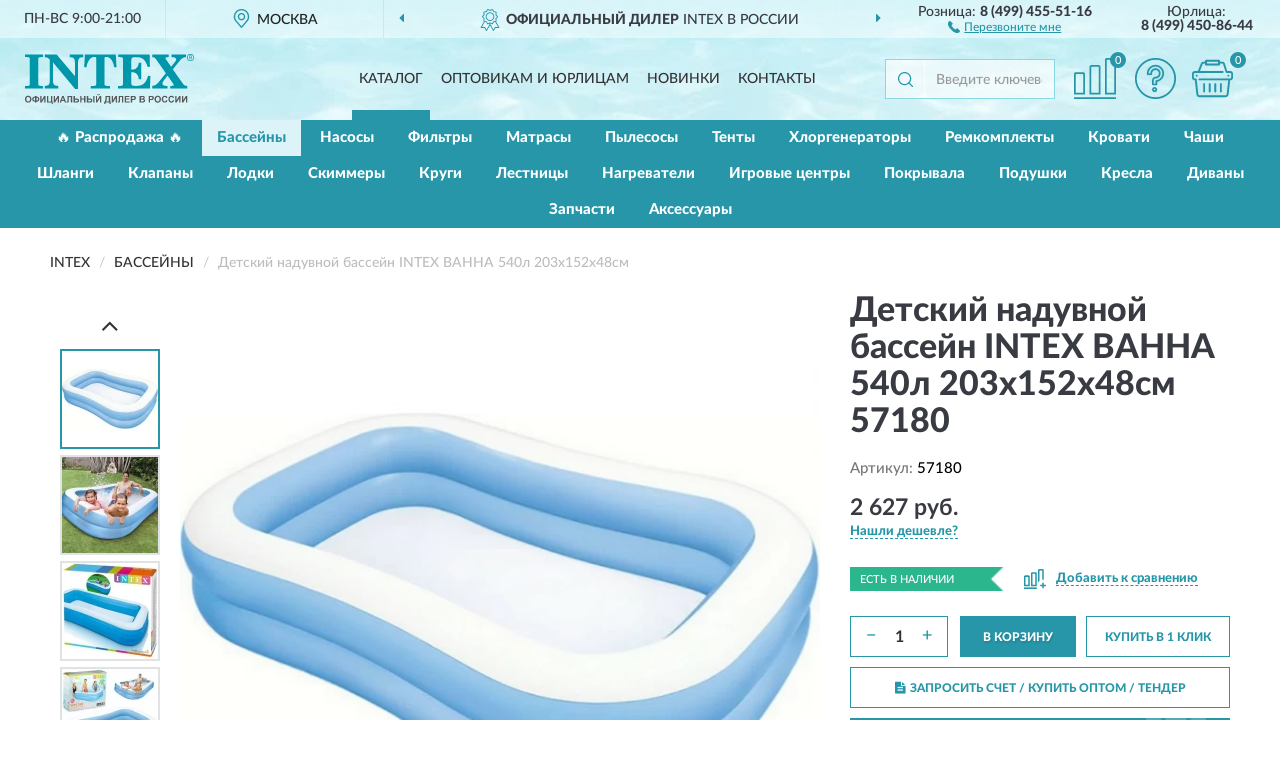

--- FILE ---
content_type: text/html; charset=utf-8
request_url: https://intexs.ru/detskij-naduvnoj-bassejn-intex-vanna-540l-203x152x48sm
body_size: 11716
content:
<!DOCTYPE html>
<html dir="ltr" lang="ru">
<head>
<meta charset="UTF-8" />
<meta name="viewport" content="width=device-width, initial-scale=1, shrink-to-fit=no" />
<base href="https://intexs.ru/" />
<link rel="preload" href="catalog/view/fonts/Lato-Medium.woff2" as="font" type="font/woff2" crossorigin="anonymous" />
<link rel="preload" href="catalog/view/fonts/Lato-Heavy.woff2" as="font" type="font/woff2" crossorigin="anonymous" />
<link rel="preload" href="catalog/view/fonts/Lato-Bold.woff2" as="font" type="font/woff2" crossorigin="anonymous" />
<link rel="preload" href="catalog/view/fonts/font-awesome/fonts/fontawesome-webfont.woff2" as="font" type="font/woff2" crossorigin="anonymous" />
<link rel="preload" href="catalog/view/javascript/jquery/jquery.min.js" as="script" type="text/javascript" />
<link rel="preload" href="catalog/view/theme/coloring/assets/bootstrap/css/bootstrap.min.css" as="style" type="text/css" />
<link rel="preload" href="catalog/view/theme/coloring/stylesheet/style.css?ver=68" as="style" type="text/css" />
<title>Детский надувной бассейн INTEX ВАННА 540л 203х152х48см 57180. Купить Бассейны на Официальном Сайте INTEX в России.</title>
<meta name="description" content="Детский надувной бассейн INTEX ВАННА 540л 203х152х48см 57180 - ✅ Купить сегодня ❤️ Оригинал c доставкой ✈️ по всей России и Гарантией | Есть 'В наличии' | Лучшая цена 2026 | Звони 8 (499) 455-51-16 | INTEX 540 203 152 48: Характеристики, Фото, Отзывы" /><meta name="yandex-verification" content="d0cde5397b4d8259" /><meta http-equiv="X-UA-Compatible" content="IE=edge">
<link rel="apple-touch-icon" sizes="76x76" href="favicon-76x76.png" />
<link rel="apple-touch-icon" sizes="192x192" href="favicon-192x192.png" />
<link rel="icon" type="image/png" sizes="192x192" href="favicon-192x192.png" />
<meta name="msapplication-config" content="browserconfig.xml" />
<meta name="theme-color" content="#FFFFFF" />
<link href="https://intexs.ru/detskij-naduvnoj-bassejn-intex-vanna-540l-203x152x48sm" rel="canonical" />
<script src="catalog/view/javascript/jquery/jquery.min.js"></script>
<link href="catalog/view/theme/coloring/assets/bootstrap/css/bootstrap.min.css" rel="stylesheet" type="text/css" />
<link href="catalog/view/theme/coloring/stylesheet/style.css?ver=68" rel="stylesheet" type="text/css" />
</head>
<body class="product-product product-952">
<header class="nobg">
		<div class="top-menu-bgr-box msk">
		<div class="container">
			<div class="row">
				<div class="working_time col-xs-6 col-sm-3 col-md-3 col-lg-2 text-center">
					<div class="rezim">ПН-ВС 9:00-21:00</div>
				</div>
				<div class="current-city-holder col-xs-6 col-sm-3 col-md-3 col-lg-2 text-center">
					<button type="button" class="btn btn-link current-city"><i></i><span>Москва</span></button>
					<div class="check-city-block">
						<p class="title">Ваш город - <span>Москва</span></p>
						<div class="check-city-button-holder">
							<button class="btn yes-button">Да</button>
							<button class="btn no-button" data-toggle="modal" data-target="#userCity">Выбрать другой город</button>
						</div>
						<p class="check-city-notification">От выбраного города зависят сроки доставки</p>
					</div>	
				</div>
				<div class="top-advantage col-xs-12 text-center msk">
					<div class="advantage" id="advantage_carousel">
						<div class="advantage-block"><span><b>Официальный дилер</b> INTEX в России</span></div>
						<div class="advantage-block"><span><b>Доставим</b> по всей России</span></div>						<div class="advantage-block"><span><b>Полный</b> ассортимент бренда</span></div>					</div>
				</div>
								<div class="header_address col-lg-3 text-center">
					<div class="address">м. Таганская, ул. Большие Каменщики,<br>д. 6, стр. 1<div class="findus"><a href="https://intexs.ru/contacts"><i></i><span>Как нас найти</span></a></div></div>
				</div>
				<div class="header_phone fl_phone col-xs-6 col-sm-3 col-md-3 col-lg-2 text-center">
					<div class="tel">Розница: <b>8 (499) 455-51-16</b></div>
					<div class="call"><a role="button" class="callme"><i></i><span>Перезвоните мне</span></a></div>
				</div>
				<div class="header_phone ul_phone col-xs-6 col-sm-3 col-md-3 col-lg-2 text-center">
					<div class="tel">Юрлица: <b>8 (499) 450-86-44</b></div>
				</div>
							</div>
		</div>
	</div>
			<div class="header-bgr-box nobg">
		<div class="container">
									<div class="row">
				<div class="logo-block col-md-3 col-sm-12 col-xs-12">
					<div id="logo">
					  					  							<a href="https://intexs.ru/"><img src="/image/catalog/logo.svg" width="169" height="50" title="Intexs.ru" alt="Intexs.ru" class="img-responsive" /></a>
											  					</div>
				</div>
				<div class="catalog-block col-md-5 col-xs-12 text-center">
					<div class="catalog-line text-center">
						<div class="catalog-item text-center">
							<a role="button" onclick="getcatalog();" class="catalog-url">Каталог</a>
						</div>
						<div class="catalog-item text-center">
							<a href="https://intexs.ru/contacts-opt" class="opt-url">Оптовикам и юрлицам</a>						</div>
						<div class="catalog-item text-center">
													<a href="https://intexs.ru/novinki" class="novinki-url">Новинки</a>												</div>
						<div class="catalog-item text-center">
							<a href="https://intexs.ru/contacts" class="contacts-url">Контакты</a>						</div>
					</div>
				</div>
				<div class="cart-block col-md-2 col-sm-4 col-xs-5 text-center">
					<div class="row">
						<div class="cart-item compare-icon col-xs-4">
							<a rel="nofollow" href="https://intexs.ru/compare-products/" class="mcompare"><span id="mcompare-total" class="compare-qty">0</span></a>
						</div>
						<div class="cart-item help-icon col-xs-4">
							<a role="button" class="mhelp dropdown-toggle" data-toggle="dropdown"><span style="font-size:0">Справка</span></a>
							<ul class="help-icon-menu dropdown-menu">
								<li><a href="https://intexs.ru/dostavka"><i class="fa fa-circle"></i> Доставка</a></li>
								<li><a href="https://intexs.ru/oplata"><i class="fa fa-circle"></i> Оплата</a></li>
								<li><a href="https://intexs.ru/vozvrat"><i class="fa fa-circle"></i> Возврат</a></li>
							</ul>
						</div>
						<div class="cart-item cart-icon col-xs-4">
							<a rel="nofollow" href="/simplecheckout/" class="mcart"><span id="mcart-total" class="cart-qty">0</span></a>
						</div>
					</div>
				</div>
				<div class="search-block col-md-2 col-sm-8 col-xs-7"><div id="search" class="input-group">
	<span class="input-group-btn"><button type="button" class="btn" id="search-button"><span style="display:block;font-size:0">Поиск</span></button></span>
	<input type="text" name="search" value="" placeholder="Введите ключевое слово" class="form-control" />
</div></div>
			</div>
					</div>
	</div>
			<div class="menu-top-box">
		<div class="container">
			<div id="menu-list-top">
											<div class="menu-item">
					<a href="https://intexs.ru/rasprodazha/">🔥 Распродажа 🔥</a>				</div>
								<div class="menu-item">
					<a href="https://intexs.ru/bassejny/" class="active">Бассейны</a>				</div>
								<div class="menu-item">
					<a href="https://intexs.ru/nasosy/">Насосы</a>				</div>
								<div class="menu-item">
					<a href="https://intexs.ru/filtry/">Фильтры</a>				</div>
								<div class="menu-item">
					<a href="https://intexs.ru/matrasy/">Матрасы</a>				</div>
								<div class="menu-item">
					<a href="https://intexs.ru/pylesosy/">Пылесосы</a>				</div>
								<div class="menu-item">
					<a href="https://intexs.ru/tenty/">Тенты</a>				</div>
								<div class="menu-item">
					<a href="https://intexs.ru/xlorgeneratory/">Хлоргенераторы</a>				</div>
								<div class="menu-item">
					<a href="https://intexs.ru/remkomplekty/">Ремкомплекты</a>				</div>
								<div class="menu-item">
					<a href="https://intexs.ru/krovati/">Кровати</a>				</div>
								<div class="menu-item">
					<a href="https://intexs.ru/chashi/">Чаши</a>				</div>
								<div class="menu-item">
					<a href="https://intexs.ru/shlangi/">Шланги</a>				</div>
								<div class="menu-item">
					<a href="https://intexs.ru/klapany/">Клапаны</a>				</div>
								<div class="menu-item">
					<a href="https://intexs.ru/lodki/">Лодки</a>				</div>
								<div class="menu-item">
					<a href="https://intexs.ru/skimmery/">Скиммеры</a>				</div>
								<div class="menu-item">
					<a href="https://intexs.ru/krugi/">Круги</a>				</div>
								<div class="menu-item">
					<a href="https://intexs.ru/lestnitsy/">Лестницы</a>				</div>
								<div class="menu-item">
					<a href="https://intexs.ru/nagrevateli/">Нагреватели</a>				</div>
								<div class="menu-item">
					<a href="https://intexs.ru/igrovye-tsentry/">Игровые центры</a>				</div>
								<div class="menu-item">
					<a href="https://intexs.ru/solnechnye-pokryvala/">Покрывала</a>				</div>
								<div class="menu-item">
					<a href="https://intexs.ru/podushki/">Подушки</a>				</div>
								<div class="menu-item">
					<a href="https://intexs.ru/kresla/">Кресла</a>				</div>
								<div class="menu-item">
					<a href="https://intexs.ru/divany/">Диваны</a>				</div>
								<div class="menu-item">
					<a href="https://intexs.ru/zapchasti/">Запчасти</a>				</div>
								<div class="menu-item">
					<a href="https://intexs.ru/aksessuary/">Аксессуары</a>				</div>
										</div>
					</div>
    </div>
	</header>
<div class="hidden" id="mapdata" data-lat="55.76" data-lon="37.64"></div>
<div class="hidden" id="mapcity" data-text="Москва" data-kladr="7700000000000" data-zip="115172" data-fias="0c5b2444-70a0-4932-980c-b4dc0d3f02b5"></div>
<div class="hidden" id="userip" data-text="18.217.161.236" data-recook="0"></div>
<div class="content-top-box"></div>
<div class="container product-page">
  <div class="row">
	<div class="breadcrumb-line col-sm-12">
		<ul class="breadcrumb" itemscope="" itemtype="http://schema.org/BreadcrumbList">
											<li itemscope="" itemprop="itemListElement" itemtype="http://schema.org/ListItem"><a itemprop="item" href="https://intexs.ru/"><span itemprop="name">INTEX</span></a><meta itemprop="position" content="1" /></li>
														<li itemscope="" itemprop="itemListElement" itemtype="http://schema.org/ListItem"><a itemprop="item" href="https://intexs.ru/bassejny/"><span itemprop="name">Бассейны</span></a><meta itemprop="position" content="2" /></li>
														<li itemscope="" itemprop="itemListElement" itemtype="http://schema.org/ListItem" class="active"><span itemprop="name">Детский надувной бассейн INTEX ВАННА 540л 203х152х48см</span><link itemprop="item" href="https://intexs.ru/detskij-naduvnoj-bassejn-intex-vanna-540l-203x152x48sm" /><meta itemprop="position" content="3" /></li>
							</ul>
	</div>
	                <div id="content" class="product-content col-sm-12">
		<div class="row" itemscope itemtype="http://schema.org/Product">
			<div id="product-top" class="col-sm-12">
				<div class="row">
					<div class="top-block col-lg-8 col-md-7 col-sm-6">
						<div class="row">
							<div class="img-block col-sm-12">
																<div class="thumbnails" id="product-mimages">
																													<div class="main-image col-lg-10 col-xs-12" title="Детский надувной бассейн INTEX ВАННА 540л 203х152х48см 57180">
											<div class="main-image-block center-block">
												<img id="zoom" src="https://intexs.ru/image/cache/catalog/Produkts/detskiy-naduvnoy-basseyn-intex-vanna-540l-203h152h48sm-57180-680x680.webp" width="680" height="680" itemprop="image" data-large="https://intexs.ru/image/cache/catalog/Produkts/detskiy-naduvnoy-basseyn-intex-vanna-540l-203h152h48sm-57180-1000x1000.webp" title="Детский надувной бассейн INTEX ВАННА 540л 203х152х48см 57180" alt="Детский надувной бассейн INTEX ВАННА 540л 203х152х48см 57180" class="zoombig img-responsive center-block" />
																							</div>
										</div>
																														<div class="images-additional col-lg-2 col-xs-12">
											<ul class="image-additional">
																							<li class="thumbnail active" data-href="https://intexs.ru/image/cache/catalog/Produkts/detskiy-naduvnoy-basseyn-intex-vanna-540l-203h152h48sm-57180-680x680.webp" data-tmb-large="https://intexs.ru/image/cache/catalog/Produkts/detskiy-naduvnoy-basseyn-intex-vanna-540l-203h152h48sm-57180-1000x1000.webp">
													<img src="https://intexs.ru/image/cache/catalog/Produkts/detskiy-naduvnoy-basseyn-intex-vanna-540l-203h152h48sm-57180-96x96.webp" width="96" height="96" title="Детский надувной бассейн INTEX ВАННА 540л 203х152х48см 57180" alt="Детский надувной бассейн INTEX ВАННА 540л 203х152х48см 57180" />
												</li>
																																		<li class="thumbnail" data-href="https://intexs.ru/image/cache/catalog/Produkts/detskiy-naduvnoy-basseyn-intex-vanna-540l-203h152h48sm-57180-1-680x680.webp" data-tmb-large="https://intexs.ru/image/cache/catalog/Produkts/detskiy-naduvnoy-basseyn-intex-vanna-540l-203h152h48sm-57180-1-1000x1000.webp">
													<img src="https://intexs.ru/image/cache/placeholder-96x96.webp" data-lazy="https://intexs.ru/image/cache/catalog/Produkts/detskiy-naduvnoy-basseyn-intex-vanna-540l-203h152h48sm-57180-1-96x96.webp" width="96" height="96" title="Детский надувной бассейн INTEX ВАННА 540л 203х152х48см 57180" alt="Детский надувной бассейн INTEX ВАННА 540л 203х152х48см 57180" />
													<meta itemprop="image" content="https://intexs.ru/image/cache/catalog/Produkts/detskiy-naduvnoy-basseyn-intex-vanna-540l-203h152h48sm-57180-1-680x680.webp">
												</li>
																							<li class="thumbnail" data-href="https://intexs.ru/image/cache/catalog/Produkts/detskiy-naduvnoy-basseyn-intex-vanna-540l-203h152h48sm-57180-2-680x680.webp" data-tmb-large="https://intexs.ru/image/cache/catalog/Produkts/detskiy-naduvnoy-basseyn-intex-vanna-540l-203h152h48sm-57180-2-1000x1000.webp">
													<img src="https://intexs.ru/image/cache/placeholder-96x96.webp" data-lazy="https://intexs.ru/image/cache/catalog/Produkts/detskiy-naduvnoy-basseyn-intex-vanna-540l-203h152h48sm-57180-2-96x96.webp" width="96" height="96" title="Детский надувной бассейн INTEX ВАННА 540л 203х152х48см 57180" alt="Детский надувной бассейн INTEX ВАННА 540л 203х152х48см 57180" />
													<meta itemprop="image" content="https://intexs.ru/image/cache/catalog/Produkts/detskiy-naduvnoy-basseyn-intex-vanna-540l-203h152h48sm-57180-2-680x680.webp">
												</li>
																							<li class="thumbnail" data-href="https://intexs.ru/image/cache/catalog/Produkts/detskiy-naduvnoy-basseyn-intex-vanna-540l-203h152h48sm-57180-3-680x680.webp" data-tmb-large="https://intexs.ru/image/cache/catalog/Produkts/detskiy-naduvnoy-basseyn-intex-vanna-540l-203h152h48sm-57180-3-1000x1000.webp">
													<img src="https://intexs.ru/image/cache/placeholder-96x96.webp" data-lazy="https://intexs.ru/image/cache/catalog/Produkts/detskiy-naduvnoy-basseyn-intex-vanna-540l-203h152h48sm-57180-3-96x96.webp" width="96" height="96" title="Детский надувной бассейн INTEX ВАННА 540л 203х152х48см 57180" alt="Детский надувной бассейн INTEX ВАННА 540л 203х152х48см 57180" />
													<meta itemprop="image" content="https://intexs.ru/image/cache/catalog/Produkts/detskiy-naduvnoy-basseyn-intex-vanna-540l-203h152h48sm-57180-3-680x680.webp">
												</li>
																							<li class="thumbnail" data-href="https://intexs.ru/image/cache/catalog/Produkts/detskiy-naduvnoy-basseyn-intex-vanna-540l-203h152h48sm-57180-4-680x680.webp" data-tmb-large="https://intexs.ru/image/cache/catalog/Produkts/detskiy-naduvnoy-basseyn-intex-vanna-540l-203h152h48sm-57180-4-1000x1000.webp">
													<img src="https://intexs.ru/image/cache/placeholder-96x96.webp" data-lazy="https://intexs.ru/image/cache/catalog/Produkts/detskiy-naduvnoy-basseyn-intex-vanna-540l-203h152h48sm-57180-4-96x96.webp" width="96" height="96" title="Детский надувной бассейн INTEX ВАННА 540л 203х152х48см 57180" alt="Детский надувной бассейн INTEX ВАННА 540л 203х152х48см 57180" />
													<meta itemprop="image" content="https://intexs.ru/image/cache/catalog/Produkts/detskiy-naduvnoy-basseyn-intex-vanna-540l-203h152h48sm-57180-4-680x680.webp">
												</li>
																							<li class="thumbnail" data-href="https://intexs.ru/image/cache/catalog/Produkts/detskiy-naduvnoy-basseyn-intex-vanna-540l-203h152h48sm-57180-5-680x680.webp" data-tmb-large="https://intexs.ru/image/cache/catalog/Produkts/detskiy-naduvnoy-basseyn-intex-vanna-540l-203h152h48sm-57180-5-1000x1000.webp">
													<img src="https://intexs.ru/image/cache/placeholder-96x96.webp" data-lazy="https://intexs.ru/image/cache/catalog/Produkts/detskiy-naduvnoy-basseyn-intex-vanna-540l-203h152h48sm-57180-5-96x96.webp" width="96" height="96" title="Детский надувной бассейн INTEX ВАННА 540л 203х152х48см 57180" alt="Детский надувной бассейн INTEX ВАННА 540л 203х152х48см 57180" />
													<meta itemprop="image" content="https://intexs.ru/image/cache/catalog/Produkts/detskiy-naduvnoy-basseyn-intex-vanna-540l-203h152h48sm-57180-5-680x680.webp">
												</li>
																						</ul>
										</div>
																											</div>
																							</div>
																				</div>
					</div>
					<div class="dsc-block col-lg-4 col-md-5 col-sm-6">
						<div class="row">
							<div class="col-sm-12">
																<h1 itemprop="name">Детский надувной бассейн INTEX ВАННА 540л 203х152х48см 57180</h1>
																<div class="skurev-info">
																		<div class="sku-info">Артикул: <span itemprop="sku">57180</span></div>
								</div>
								<meta itemprop="mpn" content="57180">
																<div class="price-info">
																		<div class="price" itemprop="offers" itemscope itemtype="http://schema.org/Offer">
																				<div>2 627 руб.</div>
										<input type="hidden" name="product_price" value="2 627 руб." />
																				<meta itemprop="price" content="2627">
																														<meta itemprop="priceCurrency" content="RUB">
										<meta itemprop="priceValidUntil" content="2026-01-26">
										<link itemprop="url" href="https://intexs.ru/detskij-naduvnoj-bassejn-intex-vanna-540l-203x152x48sm" />
										<meta itemprop="seller" content="Intexs.ru">
										<meta itemprop="itemCondition" content="http://schema.org/NewCondition">
										<meta itemprop="availability" content="http://schema.org/InStock">
																			</div>
																											<div class="lowprice-info">
										<a role="button" id="button-lowprice" class="plowprice"><span>Нашли дешевле?</span></a>
									</div>
																	</div>
								<div class="stock-info">
																																				<div class="stock-status stock-alert-success">Есть в наличии</div>
									<div class="compare-info">
																			<a role="button" onclick="addcompare('952');" class="pcompare"><i></i><span>Добавить к сравнению</span></a>
																		</div>
								</div>
																<div id="prodcart" class="addcart">
																											<div class="line-onequantity has-schet">
										<div class="oqty-block">
											<div class="group-quantity">
												<span class="quantity-block">
													<button type="button" id="pminus" class="btn btn-minus">−</button>
													<input type="text" name="quantity" value="1" size="2" id="input_quantity" title="Количество" />
													<button type="button" id="pplus" class="btn btn-plus">+</button>
												</span>
											</div>
											<input type="hidden" name="product_id" value="952" />
										</div>
										<div class="bcart-block">
											<button type="button" id="button-cart" class="btn btn-block btn-primary">В КОРЗИНУ</button>
										</div>
										<div class="onecart-block">
											<button type="button" id="button-oneclick" class="btn btn-block btn-default">КУПИТЬ В 1 КЛИК</button>
										</div>
									</div>
																											<div class="line-schet">
										<div class="schet-block">
											<button type="button" id="button-schet" class="btn btn-block btn-default"><i class="fa fa-file-text" aria-hidden="true" style="margin-right: 5px;"></i>ЗАПРОСИТЬ СЧЕТ / КУПИТЬ ОПТОМ<span class="schet-xs"> / ТЕНДЕР</span></button>
										</div>
									</div>
																		<div class="line-fzwork">
										<div class="fzwork-block">
											<div class="fzwork-icon"></div><div class="fzwork-text"><div>Работаем с 44ФЗ, 223ФЗ, 275ФЗ</div><div>Аккредитация на АСТ ГОЗ</div></div>
										</div>
									</div>
																																													<div class="line-pdownloads">
																				<div class="downprice"><a role="button" id="button-downprice"><i></i><span>Узнать о снижении цены</span></a></div>
																			</div>
																	</div>
															</div>
						</div>
						<div class="row">
							<div class="col-sm-12">
								<div class="navi-block">
																																													<div class="navi-item navih"><a role="button" id="navih">Характеристики</a></div>
									<div class="navi-item navid"><a role="button" id="navid">Описание</a></div>
									<div class="navi-item navic"><a role="button" id="navic">Комплектация</a></div>
									<div class="navi-item naviv hidden"><a role="button" class="disabled">Видео <i class="fa fa-play-circle" aria-hidden="true"></i></a></div>
								</div>
							</div>
						</div>
						<div class="row">
							<div class="col-sm-12" id="product">
								<div class="panel panel-default panel-dost">
									<div class="panel-body dost">
										<div class="dostavka">
											<div class="delivery-title">
												<span>Доставка в</span><span><a role="button" class="btn btn-link current-city-delivery">Москва</a></span>
											</div>
																						<div class="delivery-methods">
																									<div class="delivery-method delivery-pickup">
														<div class="method-data"><span class="method-title">Самовывоз из магазина</span><span class="method-cost">0 руб.</span></div><div class="method-dop small"><font color="#2696a8">по предварительному заказу</font><br>(г. Москва, м. Таганская, <br>ул. Большие Каменщики, д. 6, стр. 1)</div>													</div>
																									<div class="delivery-method delivery-citylink">
														<div class="method-data"><span class="method-title">Курьером <span class="small">(1-2 рабочих дня)</span></span><span class="method-cost">0 руб.</span></div>													</div>
																									<div class="delivery-method delivery-pickups">
														<div class="method-data"><span class="method-title">Самовывоз из ПВЗ <span class="small">(1-2 рабочих дня)</span></span><span class="method-cost">0 руб.</span></div>													</div>
																							</div>
																						<div class="dostavka-mapblock">
												<div id="dostavka_map" class="nomap"></div>
												<div class="dostavka-mapbtn"><a class="btn btn-info" role="button">Показать карту</a></div>
											</div>
										</div>
									</div>
								</div>
							</div>
						</div>
					</div>
				</div>
			</div>
						<div id="product-bottom" class="col-sm-12">
								<div class="row">
																																			<div class="specification-block col-lg-4 col-md-6 col-sm-6 col-xs-12">
						<div class="item-specification">
							<h2>ХАРАКТЕРИСТИКИ</h2>
							<div class="haracter">
								<div class="attr-name">Цена</div>
								<div class="attr-text"> - 2 627 руб.</div>
							</div>
														  																<div class="haracter">
									<div class="attr-name">Для кого</div>
									<div class="attr-text"> - Детские
</div>
								</div>
															  																<div class="haracter">
									<div class="attr-name">Материал</div>
									<div class="attr-text"> - Винил</div>
								</div>
															  																<div class="haracter">
									<div class="attr-name">Надувное дно</div>
									<div class="attr-text"> - Нет</div>
								</div>
															  																<div class="haracter">
									<div class="attr-name">Особенности</div>
									<div class="attr-text"> - Для дачи
</div>
								</div>
															  																<div class="haracter">
									<div class="attr-name">Серия</div>
									<div class="attr-text"> - Несерийные
</div>
								</div>
															  																<div class="haracter">
									<div class="attr-name">Цвет</div>
									<div class="attr-text"> - Голубые
</div>
								</div>
															  																<div class="haracter" itemprop="additionalProperty" itemtype="https://schema.org/PropertyValue" itemscope>
									<div class="attr-name" itemprop="name">Объем</div>
									<div class="attr-text"> - <span itemprop="value">540 л</span></div>
								</div>
															  																<div class="haracter">
									<div class="attr-name">Форма</div>
									<div class="attr-text"> - Прямоугольные (rectangular)
</div>
								</div>
															  																<div class="haracter" itemprop="additionalProperty" itemtype="https://schema.org/PropertyValue" itemscope>
									<div class="attr-name" itemprop="name">Высота</div>
									<div class="attr-text"> - <span itemprop="value">48 см</span></div>
								</div>
															  																<div class="haracter" itemprop="additionalProperty" itemtype="https://schema.org/PropertyValue" itemscope>
									<div class="attr-name" itemprop="name">Длина</div>
									<div class="attr-text"> - <span itemprop="value">203 см</span></div>
								</div>
															  																<div class="haracter">
									<div class="attr-name">Ширина</div>
									<div class="attr-text"> - 152 см</div>
								</div>
															  																						<div class="haracter">
									<div class="attr-name">Тип</div>
									<div class="attr-text"> - <span><a href="https://intexs.ru/bassejny/naduvnye/">Надувные</a></span></div>
								</div>
													</div>
					</div>
															<div class="complectation-block col-lg-4 col-md-6 col-sm-6 col-xs-12 pull-right">
						<div class="item-complectation">
							<h2>КОМПЛЕКТАЦИЯ</h2>
							<div><ol><li>Надувной бассейн</li><li>Упаковка</li></ol></div>
						</div>
					</div>
															<div class="description-block col-lg-4 col-md-12 col-xs-12">
						<div class="item-description">
							<h2>ОПИСАНИЕ</h2>
							<div itemprop="description"><div style="text-align: justify;">Этот просторный бассейн INTEX 56483 для семейного отдыха состоит из двух независимых воздушных камер, каждая из которых имеет двойной клапан для надувания и выпускания воздуха.</div><div style="text-align: justify;"><br></div><div style="text-align: justify;">В дне бассейна имеется удобный клапан для быстрого слива воды.</div></div>
						</div>
					</div>
										<div itemprop="brand" itemtype="https://schema.org/Brand" itemscope><meta itemprop="name" content="INTEX"></div>
					<meta itemprop="category" content="Бассейны">				</div>
																<div class="row">
					<div id="product-review" class="col-sm-12">
												<h3>Последние отзывы или вопросы</h3>
												<div class="product-rating">
							<div class="row">
								<div class="col-xs-12 product-star">
																	Нет отзывов о данном товаре.																</div>
																<div class="col-xs-12"><a class="btn btn-primary" data-toggle="collapse" data-parent="#accordion" href="#collapseOne">Написать отзыв или вопрос</a></div>
															</div>
													</div>
												<div id="collapseOne" class="panel-collapse collapse">
							<div class="review-helper">
								<div class="row">
									<div class="col-md-8 col-sm-7 col-xs-12">
										<form id="form-review" class="form-horizontal">
											<div class="form-group">
												<label class="col-lg-2 col-md-3 col-sm-2 col-xs-3 control-label rating-label">Оценка:</label>
												<div class="col-lg-10 col-md-9 col-sm-10 col-xs-8 rating-star">
													<div class="prod-rat">
														<input id="rat1" type="radio" name="rating" value="1" /><label class="rat-star" for="rat1"><i class="fa fa-star"></i></label>
														<input id="rat2" type="radio" name="rating" value="2" /><label class="rat-star" for="rat2"><i class="fa fa-star"></i></label>
														<input id="rat3" type="radio" name="rating" value="3" /><label class="rat-star" for="rat3"><i class="fa fa-star"></i></label>
														<input id="rat4" type="radio" name="rating" value="4" /><label class="rat-star" for="rat4"><i class="fa fa-star"></i></label>
														<input id="rat5" type="radio" name="rating" value="5" /><label class="rat-star" for="rat5"><i class="fa fa-star"></i></label>
													</div>
												</div>
											</div>
											<div class="form-group">
												<label class="col-lg-2 col-md-3 col-sm-12 control-label" for="input-name">Ваше имя:</label>
												<div class="col-lg-10 col-md-9 col-sm-12"><input type="text" name="name" value="" id="input-name" class="form-control" /></div>
											</div>
											<div class="form-group">
												<label class="col-lg-2 col-md-3 col-sm-12 control-label" for="input-review">Комментарий:</label>
												<div class="col-lg-10 col-md-9 col-sm-12"><textarea name="text" rows="5" id="input-review" class="form-control"></textarea></div>
											</div>
											<div class="form-group">
												<label class="col-lg-2 col-md-3 col-sm-12 control-label" for="input-review">Прикрепить фото</label>
												<div class="col-lg-10 col-md-9 col-sm-12">
													<input type="file" style="display:none;" multiple="multiple" id="input_upload" />
													<a role="button" id="button_fclear" class="btn btn-sm" style="display: none;"><i class="fa fa-trash"></i> <span>Удалить</span></a>
													<a role="button" id="button_select" class="btn btn-sm"><i class="fa fa-upload"></i> <span class="entry-files">Загрузить</span></a>
													<div id="review_info_files"></div>
													<div id="review_status_upload"></div>
												</div>
											</div>
											<div class="form-group">
												<label class="col-lg-2 col-md-3 col-sm-12 control-label" for="input-order">Номер заказа:</label>
												<div class="col-md-4 col-sm-6"><input type="text" name="order" value="" id="input-order" class="form-control" /></div>
											</div>
											<div class="row">
												<div class="col-md-6 col-sm-12 notify-checkbox">
													<div class="form-group">
														<div class="checkbox"><label>Уведомить об ответах по e-mail: <input type="checkbox" name="notify" value="1" /></label></div>
													</div>
												</div>
												<div class="col-md-6 col-sm-12 notify-email">
													<div class="form-group">
														<label class="col-md-5 col-sm-3 control-label" for="input-email">Ваш e-mail:</label>
														<div class="col-md-7 col-sm-6"><input type="text" name="email" value="" id="input-email" class="form-control" /></div>
													</div>
												</div>
											</div>
																						<div class="form-group" style="margin-bottom: 0;">
												<div class="col-md-4 col-sm-6 col-lg-offset-2 col-md-offset-3"><a role="button" onclick="addreview('form-review');" class="btn btn-primary btn-block">Отправить отзыв</a></div>
											</div>
										</form>
									</div>
									<div class="col-md-4 col-sm-5 pic-review hidden-xs">
										<div class="pic-image"><img width="165" height="151" src="/image/pic.png" loading="lazy" alt="Write review" /></div>
										<div class="pic-text">Подробно опишите свой опыт взаимодействия с магазином.<br>Расскажите, как вас обслуживали при выборе, заказе, доставке, возврате товара, о самом товаре и опыте его использования.</div>
									</div>
								</div>
							</div>
						</div>
												<div id="review"></div>
					</div>
				</div>
							</div>
		</div>
	</div>
    </div>
	</div>
<div id="lowprice" class="modal" tabindex="-1" role="dialog"><div class="modal-dialog modal-sm" role="document"><div class="modal-content"></div></div></div>
<div id="downprice" class="modal" tabindex="-1" role="dialog"><div class="modal-dialog modal-sm" role="document"><div class="modal-content"></div></div></div>
<div id="oneclick" class="modal" tabindex="-1" role="dialog"><div class="modal-dialog modal-sm" role="document"><div class="modal-content"></div></div></div>
<div id="schet" class="modal" tabindex="-1" role="dialog"><div class="modal-dialog" role="document"><div class="modal-content"></div></div></div>
<script>
var ccveta = '290';
var hcveta = 0;
var cpmin = 1;
var cpbox = 1;
var cpshag = 1;
var cpredel = 0;
var amgslider = null;
function getimgcarusel() {
if (window.innerWidth > 1199) {if (amgslider) {amgslider.slick("unslick");}
amgslider = $('#product-mimages .image-additional').slick({vertical: true, verticalSwiping: true, infinite: false, rows: 1, slidesPerRow: 1, slidesToShow: 5, slidesToScroll: 3,prevArrow: '<button type="button" aria-label="Prev" class="btn btn-block slick-prev"><i class="fa fa-angle-up fa-2x"></i></button>',
nextArrow: '<button type="button" aria-label="Next" class="btn btn-block slick-next"><i class="fa fa-angle-down fa-2x"></i></button>'});} else {if (amgslider) {amgslider.slick("unslick");}$('#product-mimages .image-additional img[data-lazy]').each(function () {var lim = $(this); lim.on('load', function () {lim.removeAttr('data-lazy')});lim.attr('src', lim.attr('data-lazy'));});}}
$(document).ready(function() {getimgcarusel();
$(document).delegate('.image-additional li img', 'click', function() {var that = $(this).parent();$(".image-additional li").removeClass('active');$('.zoombig').attr("src", $(that).data("href")).attr("data-large", $(that).data("tmb-large"));$(that).addClass('active');});
window.addEventListener("resize", getimgcarusel, false);});
function addcompare(pid) {$.ajax({url: 'index.php?route=product/compare/add', type: 'post', data: 'product_id=' + pid, dataType: 'json', success: function(json) {if (json['success']) {$('#product-top .pcompare').addClass('iscompare').removeAttr('onclick').attr('href', 'index.php?route=product/compare');$('#product-top .pcompare span').text('Открыть сравнение');$('#mcompare-total').html(json['total']);}}});}
$('#button_fclear').on('click', function() {var fdata = $('#send-form :input');
$.ajax({url: 'index.php?route=product/product/delfiles', type: 'post', data: fdata, dataType: 'json', beforeSend: function() {$('#button_fclear').hide();},success: function(json) {if (json['success']) {$('#input_upload, #review_info_files, #review_status_upload').empty().hide(); $('#button_select .entry-files').css('display', 'inline');$('#button_select').css('display', 'inline-block');}}});});
$('#button_select').on('click', function() {$('#input_upload').click();});
$('#input_upload').on('change', function(event) {var files = this.files;event.stopPropagation();event.preventDefault();var data = new FormData();
$.each(files, function(key, value){data.append(key, value);});var tfiles = $('#review_info_files input[name^=\'attachments\']').length;
$.ajax({url: 'index.php?route=product/product/uploadattach&tfiles='+ tfiles, type: 'post', data: data, cache: false, dataType: 'json', responseType: 'json', processData: false, contentType: false,
beforeSend: function() {$('#button_select').hide();$('#review_status_upload').empty();$('#button_select').after('<img src="/catalog/view/theme/coloring/image/loading.gif" alt="loading" class="loading" style="padding-right: 5px;" />');},
success: function(json){$('#input_upload').empty();$('.loading').remove();
if (json['files_path']) {$.each(json['files_path'], function(index, value){if (value.error) {$('#review_info_files').append('<span class="text-warning">'+ value.filename +' ('+ value.error +')</span>');} else {$('#review_info_files').append('<span class="text-success">'+ value.filename +'</span><input type="hidden" name="attachments[]" value="'+ value.code +'" />');}});$('#review_info_files').fadeIn('slow');}
if (json['error']) {$('#review_status_upload').append('<div class="text-warning">' + json['error'] + '</div>');$('#review_status_upload').fadeIn('slow');}
$('#button_fclear').css('display', 'inline-block');},error: function(xhr, ajaxOptions, thrownError) {$('#input_upload').empty();$('.loading').remove();$('#button_select').css('display', 'inline-block');console.log(thrownError + "\r\n" + xhr.statusText + "\r\n" + xhr.responseText);}
});});
$('#navic').on('click', function() {document.removeEventListener("scroll", createpmap, {passive: true, once: true});var navic_top = ($('#product-bottom .item-complectation').offset().top);$('html, body').animate({ scrollTop: navic_top }, 800);});
$('#navih').on('click', function() {document.removeEventListener("scroll", createpmap, {passive: true, once: true});var navih_top = ($('#product-bottom .item-specification').offset().top);$('html, body').animate({ scrollTop: navih_top }, 800);});
$('#navid').on('click', function() {document.removeEventListener("scroll", createpmap, {passive: true, once: true});var navid_top = ($('#product-bottom .item-description').offset().top);$('html, body').animate({ scrollTop: navid_top }, 800);});
$('#naviv').on('click', function() {document.removeEventListener("scroll", createpmap, {passive: true, once: true});var naviv_top = ($('#product-middle .video-block').offset().top);$('html, body').animate({ scrollTop: naviv_top }, 800);});
$('#button-cart').on('click', function() {
$.ajax({url: 'index.php?route=checkout/cart/add', type: 'post',
data: $('#prodcart input[type=\'text\'], #prodcart input[type=\'hidden\'], #prodcart input[type=\'radio\']:checked, #prodcart input[type=\'checkbox\']:checked, #prodcart select, #prodcart textarea'),
dataType: 'json', beforeSend: function() {}, complete: function() {setgol('ADDTOCART');},
success: function(json) {
if (json['success']) {$('#mcart-total').html(json['cart_qty']);
$('#modal-cart .modal-content').load('index.php?route=checkout/cart/minicart', function() {$('#modal-cart').modal('show');});
window.dataLayer = window.dataLayer || [];
dataLayer.push({"ecommerce": {"add": {
"products": [{"id": "952","name": "Детский надувной бассейн INTEX ВАННА 540л 203х152х48см 57180",
"price": 2627.00, 
"brand": "INTEX","category": "Бассейны","quantity": json['add_qty']}]}}});
}}});});
function addreview(rf) {
$.ajax({url: 'index.php?route=product/product/write&product_id=952', type: 'post', dataType: 'json', data: $('#'+ rf).serialize(), beforeSend: function() {$('.alert-success, .alert-danger').remove();},
success: function(json) {if (json['error']) {$('#'+ rf).after('<div class="alert alert-danger" style="display:none;"><i class="fa fa-exclamation-circle"></i> ' + json['error'] + '</div>');$('#product-review .alert').slideDown();}
if (json['success']) {$('#'+ rf).after('<div class="alert alert-success" style="display:none;"><i class="fa fa-check-circle"></i> ' + json['success'] + '</div>');$('#'+ rf).slideUp(400, function() {$(this).remove();$('#product-review .alert').slideDown();});}}});}
function addanswer(rid) {
html = '<form id="form-review-'+ rid +'" class="form-horizontal" style="display:none;">';
html += ' <input type="hidden" name="parent_id" value="'+ rid +'" />';
html += ' <div class="form-group"><label class="col-sm-2 control-label">Ваше имя:</label><div class="col-sm-10"><input type="text" name="name" value="" class="form-control" /></div></div>';
html += ' <div class="form-group"><label class="col-sm-2 control-label">Комментарий:</label><div class="col-sm-10"><textarea name="text" rows="4" class="form-control"></textarea></div></div>';
html += ' <div class="form-group"><div class="col-sm-10 col-sm-offset-2"><a role="button" onclick="addreview(\'form-review-'+ rid +'\');" class="btn btn-primary">Отправить отзыв</a></div></div>';
html += '</form>';$('#answer_'+ rid).append(html);$('#answer_'+ rid +' .btn-link').remove();$('#answer_'+ rid +' form').slideDown();}
$(document).ready(function() {
$('#product-top .review-info .count-rev').on('click', goblock_rev);
$('#product-top .last-review .more-button').on('click', goblock_rev);
$('#form-review input[name=\'notify\']').click(function() {if ($(this).prop('checked')) {$('#form-review .notify-email').show('slow');} else {$('#form-review .notify-email').hide('slow');}});
$('#collapseOne').on('hide.bs.collapse', function() {$('#product-review .product-rating a.btn').removeClass('grey');});
$('#collapseOne').on('show.bs.collapse', function() {$('#product-review .product-rating a.btn').addClass('grey');});
$('#input_quantity').on('focusout', function() {let $input = $(this);let nval = parseInt($input.val());
if (isNaN(nval)) {nval = cpmin;}
if (cpredel > 0) {if (nval > cpredel) {let qcof = Math.floor(nval / cpbox);nval = cpredel + (cpbox * qcof);}} else {if (cpbox > 1) {let qcof = Math.floor(nval / cpbox);nval = (cpbox * qcof);}}
if (nval < cpmin) {nval = cpmin;}
$input.val(nval).change();});
$('#pminus').click(function() {let $input = $('#input_quantity');let nval = parseInt($input.val());let mishag = cpshag;
if (isNaN(nval)) {nval = cpmin;}
if (cpredel > 0) {if ((nval - mishag) > cpredel) {mishag = cpbox;}}
nval = (nval - mishag);
if (nval < cpmin) {nval = cpmin;}
$input.val(nval).change();return false;});
$('#pplus').click(function() {let $input = $('#input_quantity');let nval = parseInt($input.val());let plshag = cpshag;
if (isNaN(nval)) {nval = cpmin;}
if (cpredel > 0) {if ((nval + plshag) > cpredel) {plshag = cpbox;}}
nval = (nval + plshag);$input.val(nval).change();return false;});
if (window.innerWidth > 767) {$("#zoom").imagezoomsl({innerzoom: true, zoomrange: [2, 2]});}
$('#product .dostavka-mapbtn a.btn').bind('click', showdmap);
window.addEventListener("resize", pdmyresize, false);
window.addEventListener("pageshow", imgpad, {once: true});
window.addEventListener("pageshow", function() {
var dloc = String(document.location);if (dloc.indexOf('#prev') != -1) {goblock_rev();}
setTimeout(function() {window.dataLayer = window.dataLayer || [];
dataLayer.push({"ecommerce": {"detail": {"products": [{"id": "952", "name": "Детский надувной бассейн INTEX ВАННА 540л 203х152х48см 57180",
"price": 2627.00,
"brand": "INTEX", "category": "Бассейны"}]}}});}, 4000);}, {once: true});
$('#button-lowprice').on('click', function() {$('#lowprice .modal-content').empty().load('index.php?route=module/lowprice/open', function() {$('#lowprice .product_id').val('952');});$('#lowprice').modal('show');});
$('#button-downprice').on('click', function() {$('#downprice .modal-content').empty().load('index.php?route=module/avail/opend', function() {$('#downprice .product_id').val('952');});$('#downprice').modal('show');});
$('#button-oneclick').on('click', function() {$('#oneclick .modal-content').empty().load('index.php?route=module/oneclick/open&product_id=952');$('#oneclick').modal('show');});
$('#button-schet').on('click', function() {$('#schet .modal-content').empty().load('index.php?route=module/schet/open&product_id=952');$('#schet').modal('show');});
});
</script>
<footer>
<!--noindex-->
	<div class="subscribe-footer nobg">
		<div class="container sub-container">
			<div class="fsubscribe-form">
				<div class="label-title">ПОДПИСКА<wbr> INTEX</div>
				<div class="label-text">Подпишись, чтобы получать информацию о эксклюзивных предложениях,<br class="visible-sm visible-xs"> поступлениях, событиях и многом другом</div>
				<div class="form-block">
					<form class="form-inline">
					  <div class="form-group">
						<input type="email" id="subemail" name="email" value="" placeholder="Электронная почта" class="form-control" />
						<label style="font-size:0" for="subemail">Электронная почта</label>
					  </div>
					  <a class="btn btn-primary btn-lg btn-subaction" role="button">ПОДПИСАТЬСЯ</a>
					</form>
				</div>
				<div class="form-text">Подписываясь, Вы соглашаетесь с <a href="https://intexs.ru/politika-konfidentsialnosti">Политикой Конфиденциальности</a> <br class="visible-sm visible-xs">и <a href="https://intexs.ru/terms-customer">Условиями пользования</a> INTEX</div>
			</div>
		</div>
	</div>
<!--/noindex-->
	<div class="footer-container">
		<div class="container">
			<div class="row">
				<div class="footer-blocks col-md-12 col-xs-12">
					<div class="row">
						<div class="footer-blockl col-md-3 col-sm-6 col-xs-6">
							<div class="footer-logo"><img src="/image/catalog/logo.svg" class="img-responsive" width="169" height="50" alt="logo" /></div>															<div class="footer-phone">8 (499) 455-51-16</div>														<div class="footer-rejim">ПН-ВС 9:00-21:00</div>
						</div>
						<div class="footer-block col-md-3 col-sm-6 col-xs-6">
							<div class="h5"><span>Информация</span></div>
							<ul class="list-unstyled">
								<li><i class="fa fa-circle"></i><a href="https://intexs.ru/dostavka">Доставка</a></li>
								<li><i class="fa fa-circle"></i><a href="https://intexs.ru/oplata">Оплата</a></li>
								<li><i class="fa fa-circle"></i><a href="https://intexs.ru/vozvrat">Возврат товара</a></li>
							</ul>
						</div>
						<div class="clearfix visible-sm visible-xs"></div>
						<div class="footer-block col-md-3 col-sm-6 col-xs-6">
							<div class="h5"><span>Служба поддержки</span></div>
							<ul class="list-unstyled">
								<li><i class="fa fa-circle"></i><a href="https://intexs.ru/contacts">Контакты</a></li>
								<li><i class="fa fa-circle"></i><a href="https://intexs.ru/sitemap">Карта сайта</a></li><!--noindex-->
								<li><i class="fa fa-circle"></i><a href="https://intexs.ru/oferta">Публичная оферта</a></li>
								<li><i class="fa fa-circle"></i><a href="https://intexs.ru/terms-customer">Пользовательское соглашение</a></li><!--/noindex-->
							</ul>
						</div>
						<div class="footer-block col-md-3 col-sm-6 col-xs-6">
							<div class="h5"><span>Дополнительно</span></div>
							<ul class="list-unstyled">
								<li><i class="fa fa-circle"></i><a href="https://intexs.ru/blog/">Блог</a></li>																<li><i class="fa fa-circle"></i><a href="https://intexs.ru/skidki">Скидки</a></li><!--noindex-->
								<li><i class="fa fa-circle"></i><a href="https://intexs.ru/politika-konfidentsialnosti">Политика конфиденциальности</a></li><!--/noindex-->
							</ul>
						</div>
					</div>
				</div>
			</div>
		</div>
		<div class="offerts-line">
			<div class="offerts">Вся информация на сайте носит исключительно информационный характер и ни при каких условиях не является публичной офертой, определяемой положениями Статьи 437(2) Гражданского кодекса РФ.</div>
		</div>
	</div>
	<div class="hidden" itemscope itemtype="http://schema.org/Organization">
		<meta itemprop="name" content="Intexs.ru">
		<meta itemprop="legalName" content='Интернет-магазин "INTEX"'>
		<meta itemprop="address" content="г. Москва, м. Таганская, ул. Большие Каменщики, д. 6, стр. 1">
		<meta itemprop="description" content="Официальный магазин INTEX в России">		<meta itemprop="email" content="order@intexs.ru">
		<meta itemprop="telephone" content="8 (499) 455-51-16">		<link itemprop="url" href="https://intexs.ru/" />
	</div>
	
	<span id="yandex_tid" class="hidden" data-text="72149725"></span>
	<span id="yandex_tidc" class="hidden" data-text=""></span>
	<span id="yandex_tido" class="hidden" data-text="92325281"></span>
	<span id="ga_tid" class="hidden" data-text=""></span>
	<span id="roi_on" class="hidden" data-text="0"></span>
	<span id="usewebp" class="hidden" data-text="1"></span>
	<span id="subon" class="hidden" data-text="0"></span>
	<span id="acupon" class="hidden" data-text="0"></span>
</footer>
				<span id="scroll-top-button"><i class="fa fa-arrow-circle-up"></i></span>
								<div id="mango_callme" class="mango-callback hidden no-fixedsocial" data-settings='{"type": "", "id": "MTAwMTg3Njk=","autoDial": "0", "lang": "ru-ru", "host":"widgets.mango-office.ru/", "errorMessage": "В данный момент наблюдаются технические проблемы и совершение звонка невозможно"}'></div>
								<script>
function mncript() {
var mngtimer = setTimeout(function() {
let scrm = document.createElement('script');scrm.async = true;scrm.src = 'catalog/view/javascript/mango.js';document.body.append(scrm);
$('#scroll-top-button').addClass('has-mango');
$('#mango_callme').removeClass('hidden');
var ibnpt = 0;var bnpinterval_id = setInterval(function(){
if (ibnpt < 10) {if ($('#mango_callme button.button-widget-open').length) {bnprmresize();clearInterval(bnpinterval_id);}} else {clearInterval(bnpinterval_id);}
ibnpt += 1;}, 1000);}, 5100);}
$(document).ready(function() {window.addEventListener("pageshow", mncript, {once: true});});
</script>
<div class="modal" id="userCity">
<div class="modal-dialog modal-sm"><div class="modal-content"><div class="modal-header"><button type="button" class="close" data-dismiss="modal" aria-hidden="true">&times;</button><div class="modal-title">Укажите Ваш город</div></div>
<div class="modal-body"><input id="cityNameField" type="text" placeholder="Введите город" /></div></div></div></div>
<script src="catalog/view/theme/coloring/assets/bootstrap/js/bootstrap.min.js"></script>
<script src="catalog/view/theme/coloring/assets/common.js?ver=68"></script>
<script src="catalog/view/theme/coloring/assets/slick/slick.min.js?ver=68"></script>
<script src="catalog/view/javascript/zoomsl-3.0.js?ver=68"></script>
<script src="catalog/view/theme/coloring/assets/owl-carousel/owl.carousel.min.js?ver=68"></script>
<div id="callme_modal" class="modal" tabindex="-1" role="dialog"><div class="modal-dialog modal-sm" role="document"><div class="modal-content"></div></div></div>
<div id="modal-cart" class="modal" tabindex="-1" role="dialog"><div class="modal-dialog" role="document"><div class="modal-content checkout-buy"></div></div></div>
<link href="catalog/view/fonts/font-awesome/css/font-awesome.min.css" rel="stylesheet" type="text/css" />
<link rel="preload" href="catalog/view/javascript/suggestions/suggestions.css" as="style" onload="this.onload=null;this.rel='stylesheet'">
<noscript><link rel="stylesheet" href="catalog/view/javascript/suggestions/suggestions.css"></noscript>
<script async src="catalog/view/javascript/suggestions/jquery.suggestions.min.js"></script>
</body>
</html>